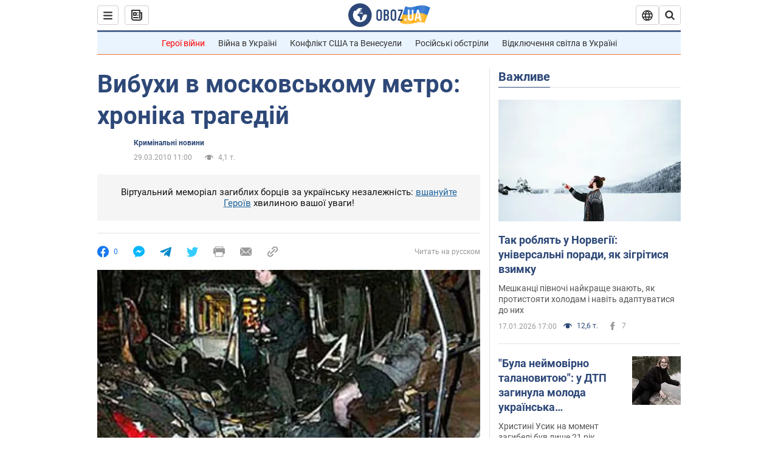

--- FILE ---
content_type: application/x-javascript; charset=utf-8
request_url: https://servicer.idealmedia.io/1418748/1?nocmp=1&sessionId=696bd2f3-167dd&sessionPage=1&sessionNumberWeek=1&sessionNumber=1&scale_metric_1=64.00&scale_metric_2=256.00&scale_metric_3=100.00&cbuster=1768674034887368314143&pvid=219f0eae-231a-455b-a5c5-ff1de3dd4cf0&implVersion=11&lct=1763555100&mp4=1&ap=1&consentStrLen=0&wlid=dae6ea41-20e9-4245-b00b-c67f5766c623&uniqId=12afb&niet=4g&nisd=false&evt=%5B%7B%22event%22%3A1%2C%22methods%22%3A%5B1%2C2%5D%7D%2C%7B%22event%22%3A2%2C%22methods%22%3A%5B1%2C2%5D%7D%5D&pv=5&jsv=es6&dpr=1&hashCommit=cbd500eb&apt=2010-03-29T11%3A00%3A00&tfre=3757&w=0&h=1&tl=150&tlp=1&sz=0x1&szp=1&szl=1&cxurl=https%3A%2F%2Fincident.obozrevatel.com%2Fukr%2Fcrime%2F98647-vibuhi-v-moskovskomu-metro-hronika-tragedij.htm&ref=&lu=https%3A%2F%2Fincident.obozrevatel.com%2Fukr%2Fcrime%2F98647-vibuhi-v-moskovskomu-metro-hronika-tragedij.htm
body_size: 839
content:
var _mgq=_mgq||[];
_mgq.push(["IdealmediaLoadGoods1418748_12afb",[
["tsn.ua","11957692","1","У Львові поліціянтка з ноги напала на жінку, яка прибирала сніг","Львівська міська рада та поліція з’ясовують обставини конфлікту між поліціянткою та двірничкою","0","","","","eX5IHRasrdZAjsfc-bv1bTKEBOdZc-oOl_PcPjxXYRwwTJzDlndJxZG2sYQLxm7SJP9NESf5a0MfIieRFDqB_Kldt0JdlZKDYLbkLtP-Q-U5J6HluwWqpB-9X9UZfx_9",{"i":"https://s-img.idealmedia.io/n/11957692/45x45/79x0x630x630/aHR0cDovL2ltZ2hvc3RzLmNvbS90LzUwOTE1My9mZjZkN2NlMzJkNTI1YjE3Njg2NGZhYTc1MzE0NjdmOS5qcGVn.webp?v=1768674034-RDRYPGM52z96uuFBfsHzc_HvZYyv4MZeV3QaVEP5cRE","l":"https://clck.idealmedia.io/pnews/11957692/i/1298901/pp/1/1?h=eX5IHRasrdZAjsfc-bv1bTKEBOdZc-oOl_PcPjxXYRwwTJzDlndJxZG2sYQLxm7SJP9NESf5a0MfIieRFDqB_Kldt0JdlZKDYLbkLtP-Q-U5J6HluwWqpB-9X9UZfx_9&utm_campaign=obozrevatel.com&utm_source=obozrevatel.com&utm_medium=referral&rid=3744e0ee-f3d1-11f0-8e77-c4cbe1e3eca4&tt=Direct&att=3&afrd=296&iv=11&ct=1&gdprApplies=0&muid=q0hyIYDEOjka&st=-300&mp4=1&h2=RGCnD2pppFaSHdacZpvmnoTb7XFiyzmF87A5iRFByjsgNjusZyjGo1rMnMT1hEiOhumDt6a8mN7o5CH77ZLjIg**","adc":[],"sdl":0,"dl":"","category":"События Украины","dbbr":0,"bbrt":0,"type":"e","media-type":"static","clicktrackers":[],"cta":"Читати далі","cdt":"","tri":"3744f36e-f3d1-11f0-8e77-c4cbe1e3eca4","crid":"11957692"}],],
{"awc":{},"dt":"desktop","ts":"","tt":"Direct","isBot":1,"h2":"RGCnD2pppFaSHdacZpvmnoTb7XFiyzmF87A5iRFByjsgNjusZyjGo1rMnMT1hEiOhumDt6a8mN7o5CH77ZLjIg**","ats":0,"rid":"3744e0ee-f3d1-11f0-8e77-c4cbe1e3eca4","pvid":"219f0eae-231a-455b-a5c5-ff1de3dd4cf0","iv":11,"brid":32,"muidn":"q0hyIYDEOjka","dnt":2,"cv":2,"afrd":296,"consent":true,"adv_src_id":39175}]);
_mgqp();
